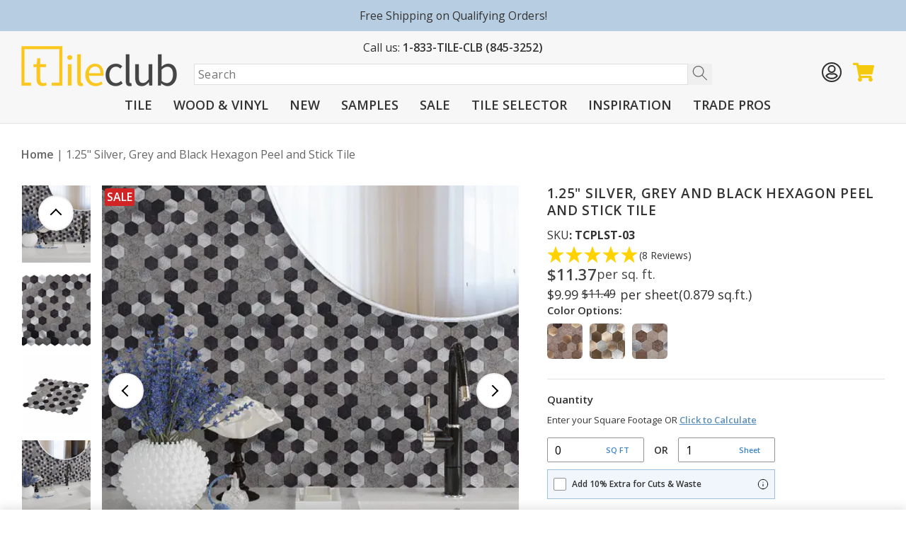

--- FILE ---
content_type: text/css
request_url: https://www.tileclub.com/cdn/shop/t/239/assets/product-modals.css?v=143837356997258263041741191145
body_size: -249
content:
.modal{position:absolute;top:0;right:0;bottom:0;left:0;z-index:1050;display:none;outline:0}.modal-dialog{position:relative;z-index:1051;width:430px;background-color:#fff;margin:2% auto 0;border-radius:4px;font-size:1.33rem}@media screen and (max-width: 500px){.modal-dialog{width:100%}}.modal-dialog .modal-content button{background-color:#f5c90d;font-size:1.66rem;font-weight:600;border-radius:2px;font-family:Open Sans,sans-serif;padding:8px 15px;border:1px solid transparent;margin-bottom:10px;cursor:pointer}.btn_update_Quantity{background-color:#f5c90d;font-size:1.66rem;font-weight:600;border-radius:2px;font-family:Open Sans,sans-serif;padding:8px 15px;border:1px solid transparent;cursor:pointer}.calc-section.active input{background:#e0ecf8}.btn.btn--add-to-cart{margin-top:10px}.modal-overlay{z-index:1049;background-color:#00000080;position:fixed;width:100%;height:100%;top:0;left:0}.modal--how-many{text-align:center}.modal--how-many hr{margin:20px 0}.modal-header{background:#4b4b4d;border-radius:4px 4px 0 0;color:#fff;position:relative;line-height:65px}.modal-content{padding:20px}.close{position:absolute;top:0;right:5px;border:none;background:transparent;color:#fff;font-size:25px;line-height:25px;cursor:pointer}.calc-row{display:flex;align-items:center;justify-content:space-evenly;margin-bottom:20px}.calc-row input{width:100px;border:1px solid #C4C4C4;margin-right:10px;padding:8px 10px;border-radius:2px}.calc-row input#calc-additional-input{width:50px;text-align:center}.calc-header{margin-bottom:20px}.calc-row-name{width:70px}.calc-row-second{justify-content:center}.calc-result-wrapper{display:none}.modal-content.active .calc-section:not(.active){opacity:.4}
/*# sourceMappingURL=/cdn/shop/t/239/assets/product-modals.css.map?v=143837356997258263041741191145 */


--- FILE ---
content_type: text/css
request_url: https://www.tileclub.com/cdn/shop/t/239/assets/component-product-description.css?v=144787686607142904121765310522
body_size: 364
content:
.tabs-nav{border-bottom:2px solid #5a8ebb;padding-left:0;display:flex;flex-wrap:wrap;list-style:none}.product-tabs ul.tabs-nav li.tab-nav .tab-nav__title{text-transform:uppercase;cursor:pointer;position:relative;width:100%}.tabs-nav li.tab-nav.active .tab-nav__title{border-bottom:0px solid #5a8ebb;color:#5a8ebb;font-weight:700}.tabs-nav li.tab-nav .tab-nav__title{display:inline-block;font-size:20px;line-height:normal;font-weight:500;padding:10px 0;margin-right:25px}.tabs-nav li.tab-nav:last-child .tab-nav__title{margin-right:0}.tabs-content .tab:not(.active){display:none}@media screen and (max-width: 749px){.tabs-nav{display:flex;flex-direction:column;border:none}.tabs-nav li.tab-nav.active,.tabs-nav li.tab-nav.active .tab-nav__title{border-bottom:2px solid #5a8ebb}.tabs-nav li.tab-nav{border-bottom:1px solid #aaa;margin-right:0;width:100%}.tabs-nav li.tab-nav .tab-nav__title:after{content:"";width:17px;height:17px;border:solid #aaa;border-width:0 2px 2px 0;display:inline-block;transform:rotate(45deg);position:absolute;right:15px;top:10px}.tabs-nav li.tab-nav.active .tab-nav__title:after{transform:rotate(-135deg);border-color:#5a8ebb;top:20px}}.product-specs{margin:30px 0;padding:0}.product-spec--item{display:flex;border-bottom:1px solid #5a8ebb30}.product-spec--title{width:50%;font-weight:600;padding:0 5px}.product-spec--value{width:50%;padding:0 5px}.product-spec--value img{padding:5px 0}@media (max-width: 767px){.product-specs{display:block;margin:15px 0}.product-spec--item:nth-child(odd){background-color:#5a8ebb30}}@media (min-width: 768px){.product-specs{column-gap:40px;list-style-type:disc;-webkit-columns:2;-moz-columns:2;columns:2;list-style-position:inside}}.product__description{color:#333;font-size:16px}.tab-content__collapsible .product__description,.tab-content__collapsible .product-reviews,.tab-content__collapsible .product-qa{margin:15px 0}.product__description h4{font-size:17px;margin:10px 0}.product__description li{font-size:16px;margin-bottom:5px}.product__description ul{margin:0}.product__description a,.product__description a span{font-weight:700!important;color:#5a8ebb!important;text-decoration:none!important}.product__description tbody p{margin:0 0 15px}@media screen and (max-width: 450px){.tabs-content table,.tab-content__collapsible table,.tab-content__collapsible table ul li{font-size:1rem}.tabs-content h2,.tab-content__collapsible h2{font-size:1.66rem}.tabs-content h4,.tab-content__collapsible h4{font-size:1.33rem}}.tab-content__collapsible{max-height:0;overflow:hidden;transition:max-height .3s ease-out}.tab-nav.active .tab-content__collapsible{max-height:unset}#ReviewsWidgetDesktop .header__inner,#QuestionWidgetPDPDesktop .header__inner,#ReviewsWidgetDesktop .header__group.header__group--right,#QuestionWidgetPDPDesktop .header__group.header__group--right{width:fit-content}#QuestionWidgetPDPDesktop:has(.R-ContentList:empty) .ElementsWidget__inner,#ReviewsWidgetDesktop:has(.R-ContentList:empty) .ElementsWidget__inner,#QuestionWidgetPDPMobile:has(.R-ContentList:empty) .ElementsWidget__inner,#ReviewsWidgetMobile:has(.R-ContentList:empty) .ElementsWidget__inner{flex-flow:column-reverse}#QuestionWidgetPDPDesktop:has(.R-ContentList:empty) .ElementsWidget__header,#ReviewsWidgetDesktop :has(.R-ContentList:empty) .ElementsWidget__header,#QuestionWidgetPDPMobile:has(.R-ContentList:empty) .ElementsWidget__header,#ReviewsWidgetMobile:has(.R-ContentList:empty) .ElementsWidget__header{display:block!important}#QuestionWidgetPDPDesktop:has(.R-ContentList:empty) .ElementsWidget__header .header__group.header__group--right,#ReviewsWidgetDesktop :has(.R-ContentList:empty) .ElementsWidget__header .header__group.header__group--right,#QuestionWidgetPDPMobile:has(.R-ContentList:empty) .ElementsWidget__header .header__group.header__group--right,#ReviewsWidgetMobile:has(.R-ContentList:empty) .ElementsWidget__header .header__group.header__group--right{flex:1 1 100%;width:100%;display:flex!important;justify-content:center}#QuestionWidgetPDPDesktop:has(.R-ContentList:empty) .header__inner,#ReviewsWidgetDesktop:has(.R-ContentList:empty) .header__inner,#QuestionWidgetPDPMobile:has(.R-ContentList:empty) .header__inner,#ReviewsWidgetMobile:has(.R-ContentList:empty) .header__inner{width:100%;margin:0 auto}#QuestionWidgetPDPDesktop:has(.R-ContentList:empty) .ElementsWidget__list>.u-marginBottom--xlg,#ReviewsWidgetDesktop:has(.R-ContentList:empty) .ElementsWidget__list>.u-marginBottom--xlg,#QuestionWidgetPDPMobile:has(.R-ContentList:empty) .ElementsWidget__list>.u-marginBottom--xlg,#ReviewsWidgetMobile:has(.R-ContentList:empty) .ElementsWidget__list>.u-marginBottom--xlg{margin-bottom:0!important}#QuestionWidgetPDPDesktop .ElementsWidget__media,#QuestionWidgetPDPDesktop .header__group.header__group--left,#QuestionWidgetPDPMobile .ElementsWidget__media,#QuestionWidgetPDPMobile .header__group.header__group--left{display:none!important}#QuestionWidgetPDPDesktop .ElementsWidget__subheader,#QuestionWidgetPDPMobile .ElementsWidget__subheader{visibility:hidden;height:1px;margin:0}
/*# sourceMappingURL=/cdn/shop/t/239/assets/component-product-description.css.map?v=144787686607142904121765310522 */


--- FILE ---
content_type: text/css
request_url: https://www.tileclub.com/cdn/shop/t/239/assets/section-footer.css?v=8899969078293325181754495884
body_size: 1804
content:
.footer{border-top:.1rem solid rgba(var(--color-foreground),.08)}.footer:not(.color-background-1){border-top:none}.footer__content-top{padding-bottom:5rem;display:block}@media screen and (max-width: 749px){.footer .grid{display:block}.footer-block.grid__item{padding:0;margin:4rem 0;width:100%;margin:0 0 15px}.footer-block.grid__item:first-child{margin-top:0}.footer__content-top{padding-bottom:3rem;padding-left:0;padding-right:0}}@media screen and (min-width: 750px){.footer__content-top .grid{row-gap:6rem;margin-bottom:0}}.footer__content-bottom{border-top:solid .1rem rgba(var(--color-foreground),.08);font-size:1.5rem;background-color:#4b4b4d;color:#fff;padding:15px}.footer__content-bottom:only-child{border-top:0}.footer__content-bottom-wrapper{display:flex;width:100%}@media screen and (max-width: 749px){.footer__content-bottom{flex-wrap:wrap;padding-top:0;padding-left:0;padding-right:0;row-gap:1.5rem}.footer__content-bottom-wrapper{flex-wrap:wrap;row-gap:1.5rem}}.footer__localization:empty+.footer__column--info{align-items:center}@media screen and (max-width: 749px){.footer__localization:empty+.footer__column{padding-top:1.5rem}}.footer__column{width:100%;align-items:flex-end}.footer__column--info{display:flex;flex-direction:column;justify-content:center;align-items:center;padding-left:2rem;padding-right:2rem}@media screen and (min-width: 750px){.footer__column--info{padding-left:0;padding-right:0;align-items:flex-end}}.footer-block:only-child:last-child{text-align:center;max-width:76rem;margin:0 auto}@media screen and (min-width: 750px){.footer-block{display:block;margin-top:0}}.footer-block:empty{display:none}.footer-block--newsletter{display:flex;flex-wrap:wrap;justify-content:center;align-items:flex-start}@media screen and (max-width: 450px){.footer-block--newsletter{display:block}}.footer-block--newsletter:only-child{margin-top:0}.footer-block--newsletter>*{flex:1 1 100%}@media screen and (max-width: 749px){.footer-block.footer-block--menu:only-child{text-align:left}}@media screen and (min-width: 750px){.footer-block--newsletter{flex-wrap:nowrap;justify-content:space-between}}.footer-block__heading{margin-bottom:15px;margin-top:0;font-size:1.83rem;font-weight:700;color:#545454;position:relative}.footer__list-social:empty,.footer-block--newsletter:empty{display:none}.footer__list-social.list-social:only-child{justify-content:center}.footer-block__newsletter{text-align:center;font-size:1.16rem;margin-top:0}@media screen and (max-width: 749px){.footer__list-social.list-social{justify-content:flex-end;width:63%;align-items:flex-start;gap:5px}}@media screen and (min-width: 750px){.footer-block__newsletter+.footer__list-social{margin-top:0}}.footer__localization{display:flex;flex-direction:row;justify-content:center;align-content:center;flex-wrap:wrap;padding:1rem 1rem 0}.localization-form{display:flex;flex-direction:column;flex:auto 1 0;padding:1rem;margin:0 auto}.localization-form:only-child{display:inline-flex;flex-wrap:wrap;flex:initial;padding:1rem 0}.localization-form:only-child .button,.localization-form:only-child .localization-form__select{margin:1rem 1rem .5rem;flex-grow:1}.footer__localization h2{margin:1rem 1rem .5rem;color:rgba(var(--color-foreground),.75)}@media screen and (min-width: 750px){.footer__localization{padding:.4rem 0;justify-content:flex-start}.localization-form{padding:1rem 2rem 1rem 0}.localization-form:first-of-type{padding-left:0}.localization-form:only-child{justify-content:start;width:auto;margin:0 1rem 0 0}.localization-form:only-child .button,.localization-form:only-child .localization-form__select{margin:1rem 0}.footer__localization h2{margin:1rem 0 0}}@media screen and (max-width: 989px){noscript .localization-form:only-child,.footer__localization noscript{width:100%}}.localization-form .button{padding:1rem}.localization-form__currency{display:inline-block}@media screen and (max-width: 749px){.localization-form .button{word-break:break-all}}.localization-form__select{border-radius:var(--inputs-radius-outset);position:relative;margin-bottom:1.5rem;padding-left:1rem;text-align:left;min-height:calc(4rem + var(--inputs-border-width) * 2);min-width:calc(7rem + var(--inputs-border-width) * 2)}.disclosure__button.localization-form__select{padding:calc(2rem + var(--inputs-border-width));background:rgb(var(--color-background))}noscript .localization-form__select{padding-left:0rem}@media screen and (min-width: 750px){noscript .localization-form__select{min-width:20rem}}.localization-form__select .icon-caret{position:absolute;content:"";height:.6rem;right:calc(var(--inputs-border-width) + 1.5rem);top:calc(50% - .2rem)}.localization-selector.link{text-decoration:none;appearance:none;-webkit-appearance:none;-moz-appearance:none;color:rgb(var(--color-foreground));width:100%;padding-right:4rem;padding-bottom:1.5rem}noscript .localization-selector.link{padding-top:1.5rem;padding-left:1.5rem}.disclosure .localization-form__select{padding-top:1.5rem}.localization-selector option{color:#000}.localization-selector+.disclosure__list-wrapper{margin-left:1rem;opacity:1;animation:animateLocalization var(--duration-default) ease}.footer__payment{padding:6px 0}.footer__copyright{text-align:left;font-size:1.5rem}@media screen and (max-width: 749px){.footer__copyright{text-align:center}}@keyframes appear-down{0%{opacity:0;margin-top:-1rem}to{opacity:1;margin-top:0}}.footer-block__details-content{margin-bottom:4rem}@media screen and (min-width: 750px){.footer-block__details-content{margin-bottom:0}.footer-block__details-content>p,.footer-block__details-content>li{padding:0}.footer-block:only-child li{display:inline}.footer-block__details-content>li:not(:last-child){margin-right:1.5rem}}.footer-block__details-content .list-menu__item--link,.copyright__content a{color:rgba(var(--color-foreground),.75)}.footer-block__details-content .list-menu__item--active{transition:text-decoration-thickness var(--duration-short) ease;color:rgb(var(--color-foreground))}@media screen and (min-width: 750px){.footer-block__details-content .list-menu__item--active:hover{text-decoration-thickness:.2rem}}@media screen and (max-width: 989px){.footer-block__details-content .list-menu__item--link{padding-top:1rem;padding-bottom:1rem}}.footer-block__details-content .list-menu__item--link{line-height:1.5;color:#545454;font-weight:400}@media screen and (min-width: 750px){.footer-block__details-content .list-menu__item--link{display:inline-block;font-size:1.5rem}.footer-block__details-content>:first-child .list-menu__item--link{padding-top:0}}@media screen and (max-width: 749px){.footer-block-image{text-align:center}}.footer-block-image>img{height:auto}.footer-block__details-content .placeholder-svg{max-width:20rem}.copyright__content a{color:currentColor;text-decoration:none}@keyframes animateLocalization{0%{opacity:0;transform:translateY(0)}to{opacity:1;transform:translateY(-1rem)}}.footer .disclosure__link{padding:.95rem 3.5rem .95rem 2rem;color:rgba(var(--color-foreground),.75)}.footer .disclosure__link:hover{color:rgb(var(--color-foreground))}.footer .disclosure__link--active{text-decoration:underline}@supports not (inset: 10px){@media screen and (max-width: 749px){.footer .grid{margin-left:0}}@media screen and (min-width: 750px){.footer__content-top .grid{margin-left:-3rem}.footer__content-top .grid__item{padding-left:3rem}}}.list-social__item a{color:#c4c4c4}.footer ._submit{font-size:1.16rem;background:#f5c90d;border:0;-moz-border-radius:4px;-webkit-border-radius:4px;border-radius:4px;color:#fff;padding:12px}.footer ._field-wrapper input{padding:6px;height:auto;border:#979797 1px solid;border-radius:4px;color:#000!important;font-size:1.16rem;background-color:#3333331a;width:100%;margin-bottom:20px}._form-content{text-align:left;color:#545454}.bottom-footer-wrap{justify-content:space-between;width:100%}.bottom-footer-soc-wrap{display:flex;justify-content:flex-end;padding-bottom:15px;margin-bottom:15px;border-bottom:2px solid #f2f2f2;border-radius:2px}.footer__list-social-text{padding-right:10px}.footer .list-social__item{margin:auto}.footer-newsletter-text{margin:10px 0}.footer-disc-text{color:#000}@media screen and (max-width: 749px){.footer__content-top{text-align:left;background:#f7f7f7}.footer-block ul{display:inline-block;margin:0}.footer-block a{display:inline-block}.footer-block__details-content .list-menu__item--link{color:#000;padding:0;margin:0}._form-content{text-align:center}.copyright__content{margin:15px 0}.list-payment{padding-top:0!important}}@media screen and (max-width: 450px){.copyright__content,.footer__list-social-text{font-size:1.16rem}.list-payment__item{padding:0 0 0 10px!important}}@media screen and (max-width: 749px){.footer__content-bottom{background-color:#f7f7f7;color:#000;border-top:none}.footer .bottom-footer-wrap.grid{display:flex;flex-flow:column-reverse}.footer-block--menu .footer-block__heading{width:100%;margin-bottom:0;font-size:16px;font-weight:400;color:#000;transition:all .2s ease-out}.footer-block__heading:after{content:"\2304";font-size:25px;line-height:25px;display:inline-block;position:absolute;right:0;top:-13px}.footer-block__heading.active:after{transform:rotate(-180deg);top:3px}.footer-block__heading+ul{max-height:0;overflow:hidden;transition:all .2s ease-out;line-height:28px}.footer-block__heading.active+ul{margin-top:15px}.footer-block__heading.active{font-weight:700}.footer-block.grid__item.footer-block--menu:first-of-type{border-top:1px solid rgba(var(--color-foreground),.15)}.footer__blocks-wrapper{background:#f7f7f7}.footer-block.grid__item.footer-block--menu{line-height:1;margin-bottom:0;border-bottom:1px solid rgba(var(--color-foreground),.15);padding:18px 16px;display:flex;flex-wrap:wrap;align-items:center;background:#f7f7f7}.footer-block--ratings{padding:0 15px;margin-top:20px}.footer-block__ratings-wrapper{display:flex;flex-wrap:wrap;align-items:center;justify-content:space-between;gap:6px}.footer-block__ratings-content{max-width:calc(50% - 3px)}.footer-block__ratings-text{color:#000;font-size:13px}.footer-block__ratings-content--trustpilot .footer-block__ratings-text{margin-bottom:15px}.footer-block__ratings-text p{margin-top:0}.footer-block__ratings-content--trustpilot .footer-block__ratings-text p{letter-spacing:0;margin-bottom:0;font-size:22px}.footer-block__trustpilot--total-reviews{margin-bottom:5px}.footer-block__trustpilot--total-reviews p{color:#000;margin:0}.footer-block__ratings-img{max-width:150px}.footer-block__ratings-img img{display:block;width:100%;height:auto}.footer-block__ratings-stars{position:relative;display:inline-block;width:fit-content}.rating-stars__regular,.rating-stars__filled{display:flex}.rating-stars__filled{position:absolute;top:0;left:0;overflow:hidden;pointer-events:none;height:100%;z-index:1;width:0}.rating-stars__regular svg,.rating-stars__filled svg{width:24px;height:24px;flex:0 0 auto}.footer-block__ratings-content--trustpilot .rating-stars__regular,.footer-block__ratings-content--trustpilot .rating-stars__filled{gap:2px}.footer-block__newsletter form{padding-top:0!important}.footer-block__newsletter form>.needsclick{flex-flow:row!important;flex-wrap:wrap!important;align-items:center;min-height:auto!important;justify-content:flex-start!important;column-gap:13px}.footer-block__newsletter .klaviyo-form>.needsclick>div[data-testid=form-row]:nth-child(1) span{font-size:13px!important;color:#000!important}.footer-block__newsletter .klaviyo-form>.needsclick>div[data-testid=form-row]:nth-child(2){margin-bottom:14px!important}.footer-block__newsletter .klaviyo-form>.needsclick>div[data-testid=form-row]:nth-child(1)>div,.footer-block__newsletter .klaviyo-form>.needsclick>div[data-testid=form-row]:nth-child(2)>div{padding-left:0!important}.footer-block__newsletter .klaviyo-form>.needsclick>div[data-testid=form-row]:nth-child(3),.footer-block__newsletter .klaviyo-form>.needsclick>div[data-testid=form-row]:nth-child(4){width:calc(50% - 6.5px)}.footer-block__newsletter .klaviyo-form>.needsclick>div[data-testid=form-row]:nth-child(3)>div{padding:0 1.5px 0 0!important}.footer-block__newsletter .klaviyo-form>.needsclick>div[data-testid=form-row]:nth-child(4)>div{margin:0!important;width:100%!important;padding:0 0 0 1.5px!important}.footer-block__newsletter .klaviyo-form>.needsclick>div[data-testid=form-row]:nth-child(3)>div input{height:35px!important;padding-left:5px!important;border-radius:0!important;border-color:#000!important}.footer-block__newsletter .klaviyo-form>.needsclick>div[data-testid=form-row]:nth-child(4)>div button{width:100%!important;height:33px!important;background-color:#b7cde1!important;color:#000!important;border:1px solid #000!important;font-weight:700!important}.bottom-footer-soc-wrap{justify-content:space-between;border-bottom:none;align-items:center}.footer__list-social-text{font-size:14px;font-weight:700;width:37%}.footer .list-social__item{margin:0}.footer__list-social .list-social__link{display:flex;align-items:center;justify-content:center;color:#000;padding:0}.footer__list-social .list-social__item .icon{width:32px;height:32px}.footer__content-bottom .copyright__content{text-align:center;font-weight:600;margin-top:0}}
/*# sourceMappingURL=/cdn/shop/t/239/assets/section-footer.css.map?v=8899969078293325181754495884 */


--- FILE ---
content_type: text/css
request_url: https://cdn.boostcommerce.io/widget-integration/theme/customization/tileboom.myshopify.com/9cFlP0GaoO/customization-1758054281635.css
body_size: 3342
content:
/*********************** Custom css for Boost AI Search & Discovery  ************************/
#boost-sd__modal-cart {
  display: none !important;
}

.boost-sd__search-form-title {
  font-size: 20px;
  text-transform: none;
}

.boost-sd__product-item .wk-floating {
  transform: none !important;
  left: unset !important;
  top: 5px !important;
  right: 5px !important;
}

/* wishlist-button-collection .wk-button {
  width: 25px !important;
  min-width: 25px !important;
  height: 25px !important;
  min-height: 25px !important;
  top: 5px !important;
  right: 5px !important;
  left: unset !important;
} */

.boost-sd__product-item .wk-button {
  z-index: 2;
  /* width: 50px !important;
  min-width: 25px !important;
  height: 25px !important;
  min-height: 25px !important; */
  top: 5px !important;
  right: 5px !important;
  left: unset !important;
}

/* .wk-button .wk-icon {
  --size: 24px;
} */

.btn--add-sample-to-cart {
  background: #E8EEF5;
  color: #333333;
  border: 1px solid #333333;
  height: 40px;
  margin-left: auto;
  cursor: pointer;
  font-size: 15px;
  padding: 0 6px;
  font-family: "Open Sans";
  font-weight: 400;
}

.boost-sd__product-item .boost-sd__button {
  min-height: 40px;
  height: 40px;
  font-style: normal;
  font-size: 15px;
  font-family: "Open Sans";
  text-transform: none;
  color: #333333;
  border-color: #333333;
  background: #E8EEF5;
}

.boost-sd__product-item .boost-sd__button,
.boost-sd__product-item .btn--add-sample-to-cart {
  width: auto;
  margin-left: auto;
  margin-right: unset;
  opacity: 1;
}

.boost-sd__product-item .btn--add-sample-to-cart + .boost-sd__button {
  display: none;
}

@keyframes fadeInAtc {
  from {
    opacity: 0;
  }

  to {
    opacity: 1;
  }
}

.boost-sd__product-item .boost-sd__button .boost-sd__button-text {
  font-weight: 400;
}
/* 
.boost-sd__show-atc .boost-sd__product-item .boost-sd__button,
.boost-sd__show-atc .boost-sd__product-item .btn--add-sample-to-cart {
  animation: fadeInAtc 0.2s ease-in 1.5s forwards;
} */

.boost-sd-layout {
  max-width: 1560px;
}

.boost-sd-layout .boost-sd-right {
  overflow: hidden;
  padding-left: 16px;
}

@media screen and (max-width: 989px) {
  .boost-sd-layout {
    padding: 0;
  }
  .boost-sd-layout .boost-sd-right {
    padding-left: 0;
  }

  .boost-sd__product-item .boost-sd__button, .boost-sd__product-item .btn--add-sample-to-cart {
    width: 100%;
  }
}

/* Collection Header */
.boost-sd__collection-header .boost-sd__header-main-2-content {
  padding: 0;
  margin-top: 36px;
  background: transparent;
  text-align: left;
  max-height: 100px;
  overflow: hidden;
  transition: max-height .2s ease-out;
}

.boost-sd__header-main-2-content-inner {
  max-width: 100%;
}

.boost-sd__header-main-2-content-inner h2 {
  font-weight: 400;
}

.boost-sd-layout--has-filter-vertical.boost-sd-layout--has-vertical-style-default {
  margin-top: 15px;
}

@media screen and (max-width: 767px) {
  .boost-sd__collection-header .boost-sd__header-main-2-content {
    margin-top: 0;
  }
}

.boost-sd__in-collection-search,
.boost-sd__search-result-toolbar-container {
  display: none;
}

@media only screen and (min-width: 990px) and (max-width: 1200px) {
  .boost-sd__product-item {
    width: calc(100% / 3 - var(--boostsd-product-list-gap-desktop)) !important;
  }  
}

@media only screen and (min-width:768px) and (max-width: 989px){
  .boost-sd__product-item {
    width: calc(50% - var(--boostsd-product-list-gap-desktop)) !important;
  }  
}

@media screen and (max-width: 767px) {
  .boost-sd__toolbar-content {
    border: none;
  }

  .boost-sd__toolbar-item.boost-sd__toolbar-item--product-count {
    padding-left: 0;
  }

  .boost-sd__product-count {
    color: rgba(51, 51, 51, 0.75);
    font-size: 14px;
  }

  .boost-sd__toolbar {
    flex-wrap: wrap-reverse;
  }

  .boost-sd__toolbar .boost-sd__toolbar-item {
    padding-bottom: 5px;
  }

  .boost-sd__toolbar-top-mobile,
  .boost-sd__toolbar-top-mobile .boost-sd__filter-tree-toggle-button {
    flex-flow: row-reverse;
  }

  .boost-sd__toolbar-top-mobile .boost-sd__filter-tree-toggle-button {
    background: rgba(245,201,13,1);
    font-size: 15px;
    gap: 5px;
    justify-content: flex-end;
  }

  .boost-sd__toolbar-top-mobile,
  .boost-sd__toolbar-top-mobile .boost-sd__sorting {
    border: none;
  }

}

/* Search input */

.boost-sd__suggestion-queries-item-title,
.boost-sd__suggestion-queries-link,
.boost-sd__suggestion-queries-link:visited {
  color: #5a8ebb;
  font-size: 14px;
  font-weight: 400;
  letter-spacing: normal;
  line-height: 1.4285714286;
  margin: 0;
}

.boost-sd__suggestion-queries-item-sku {
  color: #a6a6a6;
  font-size: 12px;
  font-weight: 400;
  letter-spacing: normal;
  line-height: 1.6666666667;
}

.boost-sd__search-form-wrapper {
  background: transparent;
}

.boost-sd__search-form-wrapper .boost-sd__search-form-input[type=search] {
  border: 1px solid #dedede;
  border-right-color: transparent;
  border-radius: 0;
  padding: 5px;
}

.boost-sd__search-form-wrapper .boost-sd__search-form-input[type=search]:focus {
  background: #eaeaea;
}

.boost-sd__search-form-wrapper .boost-sd__button.boost-sd__button--as-search {
  background: #fff;
  border-radius: 0;
  min-width: 72px;
  padding-right: 4px;
  justify-content: flex-start;
  border-left: 1px solid #dedede;
}

.boost-sd__search-form-wrapper .boost-sd__button--as-search svg path {
  fill: #666666;
}

/* Filter */

.boost-sd__filter-tree-vertical {
  margin-right: 0;
}

.boost-sd__filter-option-title {
  text-transform: uppercase;
}

.boost-sd__filter-option-label--collapsed .boost-sd__filter-option-title:before {
  border-top-color: currentColor;
  border-left-color: transparent;
}

.boost-sd__filter-option-label:not(.boost-sd__filter-option-label--collapsed) .boost-sd__filter-option-title:before {
  border-bottom-color: currentColor;
  border-top: transparent;
  margin-bottom: 2px;
}

.boost-sd__filter-option-item-label,
.boost-sd__refine-by-vertical-refine-by-value {
  text-transform: capitalize;
}

.boost-sd__product-list-grid--4-col.boost-sd__product-list--margin .boost-sd__product-item,
.boost-sd__product-list-grid--2-col.boost-sd__product-list--margin .boost-sd__product-item {
  gap: 0;
}

/* ATC Button */

/* .boost-sd__product-item .boost-sd__button,
.boost-sd__product-item .btn--add-sample-to-cart {
  margin-top: auto;
  margin-bottom: 10px;
} */

.boost-sd__btn-add-to-cart:before {
  content: url("data:image/svg+xml,%3Csvg width='20' height='27' viewBox='0 0 20 27' fill='none' xmlns='http://www.w3.org/2000/svg'%3E%3Cpath d='M19.5935 27H0.406468C0.295204 27 0.188812 26.9542 0.11247 26.8732C0.0361277 26.7922 -0.00447982 26.6834 0.000393084 26.5713L0.914062 7.24175C0.92462 7.02329 1.10248 6.85229 1.32014 6.85229H18.6799C18.8967 6.85229 19.0754 7.02329 19.0859 7.24175L19.9996 26.5713C20.0045 26.6834 19.9647 26.7922 19.8875 26.8732C19.8104 26.9542 19.704 27 19.5935 27ZM0.832035 26.1818H19.1671L18.2925 7.67048H1.70672L0.832035 26.1818Z' fill='black'%3E%3C/path%3E%3Cpath d='M14.3893 9.30682C14.1651 9.30682 13.9832 9.12355 13.9832 8.89773V4.83136C13.9832 2.619 12.1965 0.818182 9.99961 0.818182C7.80274 0.818182 6.01601 2.619 6.01601 4.83136V8.89773C6.01601 9.12355 5.83409 9.30682 5.60993 9.30682C5.38578 9.30682 5.20386 9.12355 5.20386 8.89773V4.83136C5.20386 2.16736 7.35524 0 9.99961 0C12.644 0 14.7954 2.16736 14.7954 4.83136V8.89773C14.7954 9.12355 14.6142 9.30682 14.3893 9.30682Z' fill='black'%3E%3C/path%3E%3C/svg%3E");
  transform: scale(0.8);
}

/* Product image slider*/

.boost-sd__product-image-wrapper {
  overflow: hidden;
}

.boost-sd__product-image {
  display: flex;
  overflow-x: auto;
  pointer-events: none;
  transition: all .3s ease-in-out;
  white-space: nowrap;
  scroll-snap-type: x proximity;
}

.boost-sd__product-image::-webkit-scrollbar {
  display: none;
}

.boost-sd__product-image-img {
  object-fit: cover !important;
  min-width: 100%;
}

.boost-sd__product-image-arrow {
  display: flex;
  align-items: center;
  justify-content: center;
  position: absolute;
  background-color: #f9f4efb3;
  top: 50%;
  transform: translateY(-50%);
  opacity: 0;
  transition: .3s cubic-bezier(.215,.61,.355,1);
}

.boost-sd__product-image-arrow--prev {
  left: 0;
  transform: translateX(-3rem);
}

.boost-sd__product-image-arrow--next {
  right: 0;
  transform: translateX(3rem);
}

/* .boost-sd__product-image-arrow svg path {
  transition: .3s cubic-bezier(.215,.61,.355,1);
} */

@media screen and (max-width: 989px) {
  .boost-sd__product-image-arrow {
    transform: translateX(0);
    opacity: 1;
  }
}
/* Hovers */

.boost-sd__product-item:hover .boost-sd__product-image-arrow--next,
.boost-sd__product-item:hover .boost-sd__product-image-arrow--prev {
  transform: translateX(0);
  opacity: 1;
}

.boost-sd__product-image-arrow:hover {
  background: #151515;
}
.boost-sd__product-image-arrow:hover svg path {
  stroke: #f8f8f8;
}
/* End Hovers */

/*Product card customization*/
/* .boost-sd__product-item {
  transition: all .3s ease-in-out; 
} */

/* .boost-sd__product-item:hover {
  box-shadow: 0 10px 40px #333b4533;
} */

.boost-sd__product-info {
  gap: 0;
  padding: 0 5px;
  height: 100%;
}

/* Wishlist*/
.boost-sd__product-item .wk-button.wk-button--floating {
  width: 40px;
  height: 40px;
  left: auto;
}

/*product title */
.boost-sd__product-item .boost-sd__product-title {
  min-height: 42px;
  font-weight: 500 !important;
  margin-bottom: 5px;
  color: rgb(51, 51, 51);
  font-size: 15px;
}

.boost-sd__product-item > .boost-sd__product-link {
  height: 100%;
  margin-top: 13px;
}

.boost-sd__product-item-grid-view-layout-image {
  position: relative;
}

.boost-sd__product-item-grid-view-layout-image + .boost-sd__product-link {
  margin-top: 52px;
}
/* Price */
.boost-sd__product-price {
  margin-top: auto;
  margin-bottom: 10px;
}

.boost-sd__product-price .boost-sd__format-currency {
  color: rgb(49, 88, 119);
  font-family: "Open Sans";
  font-style: normal;
  font-weight: 600;
  font-size: 15px;
  gap: 5px;
  flex-wrap: wrap;
}

.boost-sd__product-price--sale {
  font-size: 15px;
}

.boost-sd__product-price .boost-sd__format-currency.boost-sd__product-price--compare {
  color: rgb(173, 0, 0);
}

.boost-sd__product-item .boost-sd__product-price-wrapper .qty-name {
  text-transform: lowercase;
  font-size: 14px;
  color: #333333;
  font-weight: 600;
}

/* Color options */
.boost-sd__product-item .product-option__products {
  display: flex;
  overflow: auto;
  gap: 4px;
  padding: 0 5px;
  min-height: 24px;
  margin-top: 14px;
}

.boost-sd__product-item .product-option__products > *:nth-child(n+10) {
  display: none;
}

@media screen and (max-width: 989px) {
  .boost-sd__product-item .product-option__products > *:nth-child(n+8) {
    display: none;
  }
}

@media screen and (max-width: 1440px) {
  .boost-sd__product-item .product-option__products > *:nth-child(n+7) {
    display: none;
  }
}

.boost-sd__product-item .product-option__products::-webkit-scrollbar {
  display: none;
}

.boost-sd__product-item .product-option__products .product-options__images-wrapper {
  border-radius: 6px;
  width: 23px;
  height: 23px;
  overflow: hidden;
  background-size: 300% !important;
  background-position: center !important;
}

@media screen and (max-width: 767px) {
  .boost-sd__product-item .boost-sd__product-title { 
    height: auto;
    max-height: 43px;
    overflow: hidden;
    text-overflow: ellipsis;
    display: -webkit-box;
    -webkit-line-clamp: 2;
    line-clamp: 2;
    -webkit-box-orient: vertical;
    /* box-orient: vertical; */
  }

  .boost-sd__product-item .product-option__products {
    margin-top: 10px;
  }

  .boost-sd__product-item > .boost-sd__product-link {
    margin-top: 5px;
  }

  .boost-sd__product-item-grid-view-layout-image + .boost-sd__product-link {
    margin-top: 40px;
  }
}

@media screen and (max-width: 989px) {
  .boost-sd__product-item .product-option__products {
    height: 20px;
  }
  .boost-sd__product-item .product-option__products .product-options__images-wrapper {
    width: 20px;
    height: 20px;
  }
}

.boost-sd__product-item .product-option__products .product-option__product-title {
  display: none;
}

@media screen and (min-width:768px) and (max-width: 1200px) {
  .boost-sd__product-item .boost-sd__product-link {
    height: 100%;
  }

  .boost-sd__product-item .product-option__products {
    height: 55px;
  }

  .boost-sd__product-item .boost-sd__product-price {
    margin-top: auto;
  }

  .boost-sd__product-info {
    height: 100%;
  }
}

/* Product Label */
.boost-sd__product-label--sale {
  color: rgb(255, 255, 255);
  background-color: rgb(255, 51, 0);
  font-size: 10px;
}

/* Product Rating */
.boost-sd__product-rating {
  width: 100%;
  min-height: 24.5px;
}

/*Collection Description*/
.boost__collection-custom-description {
  max-height: 100px;
  overflow: hidden;
  transition: max-height 0.2s ease-out;
}

.boost__collection-read-more {
  font-family: "Open Sans", sans-serif;
  color: #333333;
  cursor: pointer;
  padding: 5px;
  border: none;
  background: transparent;
  margin: 20px 0;
  font-weight: 600;
  font-size: 1.33rem;
  letter-spacing: .1rem;
  line-height: calc(1 + 0.2 / var(--font-body-scale));
}

/*Pagination*/
.boost-sd__pagination-button.boost-sd__pagination-button--circle {
  border: 1px solid #3d4246 !important;
  font-size: 20px;
}

.boost-sd__pagination-number {
  border: 1px solid #333333;
}

.boost-sd__pagination-number:hover {
  background: #D2DFEA;
  border-bottom: 1px solid #333333;
}

.boost-sd__pagination-number.boost-sd__pagination-number--active {
  background: #E8EEF5;
}

.boost-sd__pagination-button-icon svg {
  display: none;
}

.boost-sd__pagination-button.boost-sd__pagination-button--circle.boost-sd__pagination-button--next:after {
  content: url("data:image/svg+xml,%3Csvg width='17' height='8' viewBox='0 0 17 8' fill='none' xmlns='http://www.w3.org/2000/svg'%3E%3Cpath d='M16.3536 4.35355C16.5488 4.15829 16.5488 3.84171 16.3536 3.64645L13.1716 0.464466C12.9763 0.269204 12.6597 0.269204 12.4645 0.464466C12.2692 0.659728 12.2692 0.976311 12.4645 1.17157L15.2929 4L12.4645 6.82843C12.2692 7.02369 12.2692 7.34027 12.4645 7.53553C12.6597 7.7308 12.9763 7.7308 13.1716 7.53553L16.3536 4.35355ZM0 4.5H16V3.5H0V4.5Z' fill='%233D4246'%3E%3C/path%3E%3C/svg%3E");
  transform: translate(0 ,-4px);
}

.boost-sd__pagination-button.boost-sd__pagination-button--circle.boost-sd__pagination-button--prev:after {
  content: url("data:image/svg+xml,%3Csvg width='17' height='8' viewBox='0 0 17 8' fill='none' xmlns='http://www.w3.org/2000/svg'%3E%3Cpath d='M0.646446 4.35355C0.451185 4.15829 0.451185 3.84171 0.646446 3.64645L3.82843 0.464466C4.02369 0.269204 4.34027 0.269204 4.53553 0.464466C4.7308 0.659728 4.7308 0.976311 4.53553 1.17157L1.70711 4L4.53553 6.82843C4.7308 7.02369 4.7308 7.34027 4.53553 7.53553C4.34027 7.7308 4.02369 7.7308 3.82843 7.53553L0.646446 4.35355ZM17 4.5H1V3.5H17V4.5Z' fill='%233D4246'%3E%3C/path%3E%3C/svg%3E");
  transform: translate(0 ,-4px);
}

.boost-sd__pagination-button.boost-sd__pagination-button--circle.boost-sd__pagination-button--prev:hover,
.boost-sd__pagination-button.boost-sd__pagination-button--circle.boost-sd__pagination-button--next:hover {
  background: #D2DFEA;
}

@media screen and (max-width: 767px) {
  .boost-sd__pagination-button.boost-sd__pagination-button--circle.boost-sd__pagination-button--prev::after,
  .boost-sd__pagination-button.boost-sd__pagination-button--circle.boost-sd__pagination-button--next::after {
    transform: translate(0, -3px);
  }
  .boost-sd__pagination-number {
    width: 30px;
    height: 30px;
  }
}

.boost-sd__product-item .btn--add-sample-to-cart:not(:first-of-type),
.boost-sd__product-item .product-option__products + .product-option__products  {
  display: none;
}

@media screen and (max-width: 767px) {
  .boost-sd__product-item .boost-sd__button {
    width: 100% !important;
  }
}

/* EXP PRICE PLP*/
.pf-exp--price {
  display: none;
  color: rgb(49, 88, 119);
  font-family: "Open Sans";
  font-style: normal;
  font-weight: 600;
  font-size: 15px;
}


--- FILE ---
content_type: text/javascript
request_url: https://www.tileclub.com/cdn/shop/t/239/assets/cart-drawer.js?v=136256355813313150521756986379
body_size: 513
content:
class CartDrawer extends HTMLElement{constructor(){super(),this.cartDrawer=document.querySelector("cart-drawer"),this.cartCloseButton=document.getElementById("cart-drawer__close-button"),this.cartCloseOverlay=document.getElementById("cart-drawer__overlay"),this.cartOpenButton=document.getElementById("cart-icon-bubble"),this.body=document.querySelector("body"),this.quickAddAtcInitialized=!1,this.cartCloseOverlay.addEventListener("click",this.close.bind(this)),this.cartCloseButton.addEventListener("click",this.close.bind(this)),this.cartOpenButton.addEventListener("click",e=>{e.preventDefault(),this.open()}),this.buildQuickAddAtc()}buildCollapsible(){const cartNoteLabel=this.cartDrawer.querySelector(".cart-note__label"),cartNoteText=this.cartDrawer.querySelector(".cart-note__text"),cartNoteTextarea=this.cartDrawer.querySelector("#Cart-note");function toggleHeight(element,expand){if(expand){const scrollHeight=element.scrollHeight;element.style.maxHeight=scrollHeight+"px",element.style.opacity="1"}else element.style.maxHeight=null,element.style.opacity="0"}cartNoteLabel.addEventListener("click",function(){const isActive=cartNoteLabel.classList.contains("active");cartNoteLabel.classList.toggle("active"),toggleHeight(cartNoteText,!isActive),toggleHeight(cartNoteTextarea,!isActive)}),[cartNoteText,cartNoteTextarea].forEach(element=>{element.addEventListener("transitionend",function(){cartNoteLabel.classList.contains("active")&&(element.style.maxHeight=element.sccrollHeight+"px")})})}buildQuickAddAtc(){if(this.quickAddAtcInitialized)return;const productRecs=this.cartDrawer.querySelector(".cart-drawer__product-recomendations");productRecs&&(productRecs.querySelectorAll(".quantity").forEach(quantityInput=>{const quantityInputButtonPlus=quantityInput.querySelector('button[name="plus"]'),quantityInputButtonMinus=quantityInput.querySelector('button[name="minus"]'),quantityInputField=quantityInput.querySelector("input");quantityInputButtonPlus.addEventListener("click",function(){quantityInputField.stepUp()}),quantityInputButtonMinus.addEventListener("click",function(){quantityInputField.value-1!==0&&quantityInputField.stepDown()})}),productRecs.querySelectorAll(".item__add-to-cart").forEach(atc=>{atc.addEventListener("click",function(e){e.preventDefault();const productRecID=atc.getAttribute("data-product-id"),productRecQuantity=atc.parentNode.querySelector(".quantity input").value;let sections=document.querySelector("cart-drawer").getSectionsToRender().map(section=>section.id);const cartDrawer=document.querySelector("cart-drawer");fetch("/cart/add.js",{method:"POST",headers:{"Content-Type":"application/json"},body:JSON.stringify({id:productRecID,quantity:productRecQuantity,sections})}).then(response=>response.json()).then(data=>{setTimeout(()=>{cartDrawer.renderContents(data),document.querySelector("cart-drawer #shopify-section-main-cart-items").scrollTo({top:0,behavior:"smooth"})},300)})})}),this.quickAddAtcInitialized=!0)}open(){this.cartDrawer.classList.add("animate","active"),this.body.classList.add("overflow-hidden"),document.body.addEventListener("click",this.onBodyClick),this.buildQuickAddAtc(),this.buildCollapsible()}close(){this.cartDrawer.classList.remove("active"),this.body.classList.remove("overflow-hidden"),this.body.classList.remove("modal-open-cart"),document.body.removeEventListener("click",this.onBodyClick),removeTrapFocus(this.activeElement)}getSectionsToRender(){return[{id:"cart-icon-bubble"},{id:"main-cart-items",section:document.getElementById("main-cart-items").dataset.id,selector:".js-contents"},{id:"main-cart-footer",section:document.getElementById("main-cart-footer").dataset.id,selector:".js-contents"}]}renderContents(parsedState){this.quickAddAtcInitialized=!1,this.cartItemKey=parsedState.key,this.getSectionsToRender().forEach((section,index)=>{document.getElementById(section.id).innerHTML=this.getSectionInnerHTML(parsedState.sections[section.id]||parsedState.sections[index][section.id],section.selector)}),this.header&&this.header.reveal(),this.open(),this.buildCollapsible()}getSectionInnerHTML(html,selector=".shopify-section"){return new DOMParser().parseFromString(html,"text/html").querySelector(selector).innerHTML}setActiveElement(element){this.activeElement=element}}customElements.define("cart-drawer",CartDrawer);
//# sourceMappingURL=/cdn/shop/t/239/assets/cart-drawer.js.map?v=136256355813313150521756986379


--- FILE ---
content_type: text/javascript
request_url: https://www.tileclub.com/cdn/shop/t/239/assets/product-form.js?v=51034394539541186811756325345
body_size: 750
content:
customElements.get("product-form")||customElements.define("product-form",class extends HTMLElement{constructor(){super(),this.form=this.querySelector("form"),this.form&&this.form.querySelector("[name=id]")&&(this.form.querySelector("[name=id]").disabled=!1,this.form.addEventListener("submit",this.onSubmitHandler.bind(this)),this.cartDrawer=document.querySelector("cart-drawer"),this.submitButton=this.querySelector('[type="submit"]'),this.quantityInput=this.querySelector(".item__quantity"),this.quantityInput&&(this.initQuantityInputs(),this.inputQtyHidden=this.querySelector('input[name="quantity"]')))}initQuantityInputs(){const quantityInputButtonPlus=this.quantityInput.querySelector('button[name="plus"]'),quantityInputButtonMinus=this.quantityInput.querySelector('button[name="minus"]'),quantityInputField=this.quantityInput.querySelector("input"),inputQtyHidden=this.querySelector('input[name="quantity"]');this.closest(".card__content").addEventListener("click",function(event){event.target.closest(".item__quantity")&&event.preventDefault()}),quantityInputButtonPlus.addEventListener("click",function(event){event.preventDefault(),quantityInputField.stepUp(),console.log("plus"),console.log(this),inputQtyHidden.value=quantityInputField.value}),quantityInputButtonMinus.addEventListener("click",function(event){event.preventDefault(),quantityInputField.value-1!==0&&(quantityInputField.stepDown(),this.inputQtyHidden.value=quantityInputField.value)})}onSubmitHandler(evt){if(evt.preventDefault(),this.submitButton.getAttribute("aria-disabled")==="true")return;this.handleErrorMessage(),this.cartDrawer.setActiveElement(document.activeElement),this.submitButton.setAttribute("aria-disabled",!0),this.submitButton.classList.add("loading");const config=fetchConfig("javascript");config.headers["X-Requested-With"]="XMLHttpRequest",delete config.headers["Content-Type"];const formData=new FormData(this.form);if(this.selectedOptions=document.querySelectorAll(".product-option__wrapper .product-option__product-wrapper.active"),this.selectedOptions.length>1&&!evt.submitter.classList.contains("btn--add-sample-to-cart")){let buildFormData2=function(formData2,key,data){if(typeof data=="object"&&data!==null)for(const i in data)buildFormData2(formData2,`${key}[${i}]`,data[i]);else data!=null&&formData2.append(key,data)};var buildFormData=buildFormData2;let quantity=parseInt(formData.get("quantity"),10)||0;const adjustedQuantity=Math.ceil(quantity/2),items=Array.from(this.selectedOptions).map(optionEl=>({id:optionEl.getAttribute("data-variant-id"),quantity:adjustedQuantity}));formData.append("sections",this.cartDrawer.getSectionsToRender().map(section=>section.id)),formData.append("sections_url",window.location.pathname),formData.delete("quantity"),formData.delete("id"),buildFormData2(formData,"items",items),config.body=formData}else formData.append("sections",this.cartDrawer.getSectionsToRender().map(section=>section.id)),formData.append("sections_url",window.location.pathname),config.body=formData;fetch(`${routes.cart_add_url}`,config).then(response=>response.json()).then(response=>{if(response.status){this.handleErrorMessage(response.description);const soldOutMessage=this.submitButton.querySelector(".sold-out-message");if(!soldOutMessage)return;this.submitButton.setAttribute("aria-disabled",!0),this.submitButton.querySelector("span").classList.add("hidden"),soldOutMessage.classList.remove("hidden"),this.error=!0;return}this.error=!1;const quickAddModal=this.closest("quick-add-modal");if(quickAddModal)document.body.addEventListener("modalClosed",()=>{setTimeout(()=>{this.cartDrawer.renderContents(response)})},{once:!0}),quickAddModal.hide(!0);else{this.cartDrawer.open(),this.cartDrawer.renderContents(response),document.querySelector("cart-items").classList.toggle("is-empty",response.quantity===0);const cartFooter=document.getElementById("main-cart-footer-wrapper");cartFooter&&cartFooter.classList.toggle("is-empty",response.quantity===0)}}).catch(e=>{console.error(e)}).finally(()=>{this.submitButton.classList.remove("loading"),this.error||this.submitButton.removeAttribute("aria-disabled")})}handleErrorMessage(errorMessage=!1){this.errorMessageWrapper=this.errorMessageWrapper||this.querySelector(".product-form__error-message-wrapper"),this.errorMessageWrapper&&(this.errorMessage=this.errorMessage||this.errorMessageWrapper.querySelector(".product-form__error-message"),this.errorMessageWrapper.toggleAttribute("hidden",!errorMessage),errorMessage&&(this.errorMessage.textContent=errorMessage))}}),document.addEventListener("DOMContentLoaded",function(){let product_form_wrapper_sticky=document.querySelector(".product-form-wrapper-sticky");if(product_form_wrapper_sticky){let toggleStickyButton2=function(){window.scrollY-150>product_form_wrapper_sticky_Offset?(product_form_wrapper_sticky.classList.add("stick-add-to-cart-active-before"),setTimeout(()=>{product_form_wrapper_sticky.classList.add("stick-add-to-cart-active")},0)):(product_form_wrapper_sticky.classList.remove("stick-add-to-cart-active"),product_form_wrapper_sticky.classList.remove("stick-add-to-cart-active-before"))};var toggleStickyButton=toggleStickyButton2;let product_form_wrapper_sticky_Offset=product_form_wrapper_sticky.offsetTop;window.addEventListener("scroll",function(){toggleStickyButton2()}),window.addEventListener("resize",function(){product_form_wrapper_sticky_Offset=product_form_wrapper_sticky.offsetTop,toggleStickyButton2()})}});
//# sourceMappingURL=/cdn/shop/t/239/assets/product-form.js.map?v=51034394539541186811756325345


--- FILE ---
content_type: application/javascript; charset=utf-8
request_url: https://cdn.jsdelivr.net/npm/dom7@3.0.0-alpha.9/+esm
body_size: 5595
content:
/**
 * Bundled by jsDelivr using Rollup v2.79.2 and Terser v5.39.0.
 * Original file: /npm/dom7@3.0.0-alpha.9/dom7.esm.js
 *
 * Do NOT use SRI with dynamically generated files! More information: https://www.jsdelivr.com/using-sri-with-dynamic-files
 */
import{getWindow as t,getDocument as e}from"/npm/ssr-window@3.0.0-alpha.4/+esm";function n(t){return n=Object.setPrototypeOf?Object.getPrototypeOf:function(t){return t.__proto__||Object.getPrototypeOf(t)},n(t)}function r(t,e){return r=Object.setPrototypeOf||function(t,e){return t.__proto__=e,t},r(t,e)}function i(t,e,n){return i=function(){if("undefined"==typeof Reflect||!Reflect.construct)return!1;if(Reflect.construct.sham)return!1;if("function"==typeof Proxy)return!0;try{return Date.prototype.toString.call(Reflect.construct(Date,[],(function(){}))),!0}catch(t){return!1}}()?Reflect.construct:function(t,e,n){var i=[null];i.push.apply(i,e);var o=new(Function.bind.apply(t,i));return n&&r(o,n.prototype),o},i.apply(null,arguments)}function o(t){var e="function"==typeof Map?new Map:void 0;return o=function(t){if(null===t||(o=t,-1===Function.toString.call(o).indexOf("[native code]")))return t;var o;if("function"!=typeof t)throw new TypeError("Super expression must either be null or a function");if(void 0!==e){if(e.has(t))return e.get(t);e.set(t,s)}function s(){return i(t,arguments,n(this).constructor)}return s.prototype=Object.create(t.prototype,{constructor:{value:s,enumerable:!1,writable:!0,configurable:!0}}),r(s,t)},o(t)}var s=function(t){var e,n;function r(e){var n,r,i;return n=t.call.apply(t,[this].concat(e))||this,r=function(t){if(void 0===t)throw new ReferenceError("this hasn't been initialised - super() hasn't been called");return t}(n),i=r.__proto__,Object.defineProperty(r,"__proto__",{get:function(){return i},set:function(t){i.__proto__=t}}),n}return n=t,(e=r).prototype=Object.create(n.prototype),e.prototype.constructor=e,e.__proto__=n,r}(o(Array));function a(t){void 0===t&&(t=[]);var e=[];return t.forEach((function(t){Array.isArray(t)?e.push.apply(e,a(t)):e.push(t)})),e}function l(t,e){return Array.prototype.filter.call(t,e)}function u(n,r){var i=t(),o=e(),a=[];if(!r&&n instanceof s)return n;if(!n)return new s(a);if("string"==typeof n){var l=n.trim();if(l.indexOf("<")>=0&&l.indexOf(">")>=0){var u="div";0===l.indexOf("<li")&&(u="ul"),0===l.indexOf("<tr")&&(u="tbody"),0!==l.indexOf("<td")&&0!==l.indexOf("<th")||(u="tr"),0===l.indexOf("<tbody")&&(u="table"),0===l.indexOf("<option")&&(u="select");var f=o.createElement(u);f.innerHTML=l;for(var h=0;h<f.childNodes.length;h+=1)a.push(f.childNodes[h])}else a=function(t,e){if("string"!=typeof t)return[t];for(var n=[],r=e.querySelectorAll(t),i=0;i<r.length;i+=1)n.push(r[i]);return n}(n.trim(),r||o)}else if(n.nodeType||n===i||n===o)a.push(n);else if(Array.isArray(n)){if(n instanceof s)return n;a=n}return new s(function(t){for(var e=[],n=0;n<t.length;n+=1)-1===e.indexOf(t[n])&&e.push(t[n]);return e}(a))}function f(){for(var t=arguments.length,e=new Array(t),n=0;n<t;n++)e[n]=arguments[n];var r=a(e.map((function(t){return t.split(" ")})));return this.forEach((function(t){var e;(e=t.classList).add.apply(e,r)})),this}function h(){for(var t=arguments.length,e=new Array(t),n=0;n<t;n++)e[n]=arguments[n];var r=a(e.map((function(t){return t.split(" ")})));return this.forEach((function(t){var e;(e=t.classList).remove.apply(e,r)})),this}function c(){for(var t=arguments.length,e=new Array(t),n=0;n<t;n++)e[n]=arguments[n];var r=a(e.map((function(t){return t.split(" ")})));this.forEach((function(t){r.forEach((function(e){t.classList.toggle(e)}))}))}function p(){for(var t=arguments.length,e=new Array(t),n=0;n<t;n++)e[n]=arguments[n];var r=a(e.map((function(t){return t.split(" ")})));return l(this,(function(t){return r.filter((function(e){return t.classList.contains(e)})).length>0})).length>0}function v(t,e){if(1===arguments.length&&"string"==typeof t)return this[0]?this[0].getAttribute(t):void 0;for(var n=0;n<this.length;n+=1)if(2===arguments.length)this[n].setAttribute(t,e);else for(var r in t)this[n][r]=t[r],this[n].setAttribute(r,t[r]);return this}function d(t){for(var e=0;e<this.length;e+=1)this[e].removeAttribute(t);return this}function g(t,e){if(1!==arguments.length||"string"!=typeof t){for(var n=0;n<this.length;n+=1)if(2===arguments.length)this[n][t]=e;else for(var r in t)this[n][r]=t[r];return this}return this[0]?this[0][t]:this}function m(t,e){var n;if(void 0===e){if(!(n=this[0]))return;if(n.dom7ElementDataStorage&&t in n.dom7ElementDataStorage)return n.dom7ElementDataStorage[t];var r=n.getAttribute("data-"+t);return r||void 0}for(var i=0;i<this.length;i+=1)(n=this[i]).dom7ElementDataStorage||(n.dom7ElementDataStorage={}),n.dom7ElementDataStorage[t]=e;return this}function y(t){for(var e=0;e<this.length;e+=1){var n=this[e];n.dom7ElementDataStorage&&n.dom7ElementDataStorage[t]&&(n.dom7ElementDataStorage[t]=null,delete n.dom7ElementDataStorage[t])}}function b(){var t=this[0];if(t){var e,n={};if(t.dataset)for(var r in t.dataset)n[r]=t.dataset[r];else for(var i=0;i<t.attributes.length;i+=1){var o=t.attributes[i];o.name.indexOf("data-")>=0&&(n[(e=o.name.split("data-")[1],e.toLowerCase().replace(/-(.)/g,(function(t,e){return e.toUpperCase()})))]=o.value)}for(var s in n)"false"===n[s]?n[s]=!1:"true"===n[s]?n[s]=!0:parseFloat(n[s])===1*n[s]&&(n[s]*=1);return n}}function E(t){if(void 0===t){var e=this[0];if(!e)return;if(e.multiple&&"select"===e.nodeName.toLowerCase()){for(var n=[],r=0;r<e.selectedOptions.length;r+=1)n.push(e.selectedOptions[r].value);return n}return e.value}for(var i=0;i<this.length;i+=1){var o=this[i];if(Array.isArray(t)&&o.multiple&&"select"===o.nodeName.toLowerCase())for(var s=0;s<o.options.length;s+=1)o.options[s].selected=t.indexOf(o.options[s].value)>=0;else o.value=t}return this}function L(t){return this.val(t)}function x(t){for(var e=0;e<this.length;e+=1)this[e].style.transform=t;return this}function A(t){for(var e=0;e<this.length;e+=1)this[e].style.transition="string"!=typeof t?t+"ms":t;return this}function w(){for(var t=arguments.length,e=new Array(t),n=0;n<t;n++)e[n]=arguments[n];var r=e[0],i=e[1],o=e[2],s=e[3];function a(t){var e=t.target;if(e){var n=t.target.dom7EventData||[];if(n.indexOf(t)<0&&n.unshift(t),u(e).is(i))o.apply(e,n);else for(var r=u(e).parents(),s=0;s<r.length;s+=1)u(r[s]).is(i)&&o.apply(r[s],n)}}function l(t){var e=t&&t.target&&t.target.dom7EventData||[];e.indexOf(t)<0&&e.unshift(t),o.apply(this,e)}"function"==typeof e[1]&&(r=e[0],o=e[1],s=e[2],i=void 0),s||(s=!1);for(var f,h=r.split(" "),c=0;c<this.length;c+=1){var p=this[c];if(i)for(f=0;f<h.length;f+=1){var v=h[f];p.dom7LiveListeners||(p.dom7LiveListeners={}),p.dom7LiveListeners[v]||(p.dom7LiveListeners[v]=[]),p.dom7LiveListeners[v].push({listener:o,proxyListener:a}),p.addEventListener(v,a,s)}else for(f=0;f<h.length;f+=1){var d=h[f];p.dom7Listeners||(p.dom7Listeners={}),p.dom7Listeners[d]||(p.dom7Listeners[d]=[]),p.dom7Listeners[d].push({listener:o,proxyListener:l}),p.addEventListener(d,l,s)}}return this}function S(){for(var t=arguments.length,e=new Array(t),n=0;n<t;n++)e[n]=arguments[n];var r=e[0],i=e[1],o=e[2],s=e[3];"function"==typeof e[1]&&(r=e[0],o=e[1],s=e[2],i=void 0),s||(s=!1);for(var a=r.split(" "),l=0;l<a.length;l+=1)for(var u=a[l],f=0;f<this.length;f+=1){var h=this[f],c=void 0;if(!i&&h.dom7Listeners?c=h.dom7Listeners[u]:i&&h.dom7LiveListeners&&(c=h.dom7LiveListeners[u]),c&&c.length)for(var p=c.length-1;p>=0;p-=1){var v=c[p];o&&v.listener===o||o&&v.listener&&v.listener.dom7proxy&&v.listener.dom7proxy===o?(h.removeEventListener(u,v.proxyListener,s),c.splice(p,1)):o||(h.removeEventListener(u,v.proxyListener,s),c.splice(p,1))}}return this}function O(){for(var t=this,e=arguments.length,n=new Array(e),r=0;r<e;r++)n[r]=arguments[r];var i=n[0],o=n[1],s=n[2],a=n[3];function l(){for(var e=arguments.length,n=new Array(e),r=0;r<e;r++)n[r]=arguments[r];s.apply(this,n),t.off(i,o,l,a),l.dom7proxy&&delete l.dom7proxy}return"function"==typeof n[1]&&(i=n[0],s=n[1],a=n[2],o=void 0),l.dom7proxy=s,t.on(i,o,l,a)}function N(){for(var e=t(),n=arguments.length,r=new Array(n),i=0;i<n;i++)r[i]=arguments[i];for(var o=r[0].split(" "),s=r[1],a=0;a<o.length;a+=1)for(var l=o[a],u=0;u<this.length;u+=1){var f=this[u];if(e.CustomEvent){var h=new e.CustomEvent(l,{detail:s,bubbles:!0,cancelable:!0});f.dom7EventData=r.filter((function(t,e){return e>0})),f.dispatchEvent(h),f.dom7EventData=[],delete f.dom7EventData}}return this}function M(t){var e=this;return t&&e.on("transitionend",(function n(r){r.target===this&&(t.call(this,r),e.off("transitionend",n))})),this}function T(t){var e=this;return t&&e.on("animationend",(function n(r){r.target===this&&(t.call(this,r),e.off("animationend",n))})),this}function _(){var e=t();return this[0]===e?e.innerWidth:this.length>0?parseFloat(this.css("width")):null}function C(t){if(this.length>0){if(t){var e=this.styles();return this[0].offsetWidth+parseFloat(e.getPropertyValue("margin-right"))+parseFloat(e.getPropertyValue("margin-left"))}return this[0].offsetWidth}return null}function D(){var e=t();return this[0]===e?e.innerHeight:this.length>0?parseFloat(this.css("height")):null}function F(t){if(this.length>0){if(t){var e=this.styles();return this[0].offsetHeight+parseFloat(e.getPropertyValue("margin-top"))+parseFloat(e.getPropertyValue("margin-bottom"))}return this[0].offsetHeight}return null}function P(){if(this.length>0){var n=t(),r=e(),i=this[0],o=i.getBoundingClientRect(),s=r.body,a=i.clientTop||s.clientTop||0,l=i.clientLeft||s.clientLeft||0,u=i===n?n.scrollY:i.scrollTop,f=i===n?n.scrollX:i.scrollLeft;return{top:o.top+u-a,left:o.left+f-l}}return null}function V(){for(var t=0;t<this.length;t+=1)this[t].style.display="none";return this}function I(){for(var e=t(),n=0;n<this.length;n+=1){var r=this[n];"none"===r.style.display&&(r.style.display=""),"none"===e.getComputedStyle(r,null).getPropertyValue("display")&&(r.style.display="block")}return this}function j(){var e=t();return this[0]?e.getComputedStyle(this[0],null):{}}function q(e,n){var r,i=t();if(1===arguments.length){if("string"!=typeof e){for(r=0;r<this.length;r+=1)for(var o in e)this[r].style[o]=e[o];return this}if(this[0])return i.getComputedStyle(this[0],null).getPropertyValue(e)}if(2===arguments.length&&"string"==typeof e){for(r=0;r<this.length;r+=1)this[r].style[e]=n;return this}return this}function k(t){return t?(this.forEach((function(e,n){t.apply(e,[e,n])})),this):this}function H(t){return u(l(this,t))}function B(t){if(void 0===t)return this[0]?this[0].innerHTML:null;for(var e=0;e<this.length;e+=1)this[e].innerHTML=t;return this}function R(t){if(void 0===t)return this[0]?this[0].textContent.trim():null;for(var e=0;e<this.length;e+=1)this[e].textContent=t;return this}function W(n){var r,i,o=t(),a=e(),l=this[0];if(!l||void 0===n)return!1;if("string"==typeof n){if(l.matches)return l.matches(n);if(l.webkitMatchesSelector)return l.webkitMatchesSelector(n);if(l.msMatchesSelector)return l.msMatchesSelector(n);for(r=u(n),i=0;i<r.length;i+=1)if(r[i]===l)return!0;return!1}if(n===a)return l===a;if(n===o)return l===o;if(n.nodeType||n instanceof s){for(r=n.nodeType?[n]:n,i=0;i<r.length;i+=1)if(r[i]===l)return!0;return!1}return!1}function z(){var t,e=this[0];if(e){for(t=0;null!==(e=e.previousSibling);)1===e.nodeType&&(t+=1);return t}}function U(t){if(void 0===t)return this;var e=this.length;if(t>e-1)return u([]);if(t<0){var n=e+t;return u(n<0?[]:[this[n]])}return u([this[t]])}function X(){for(var t,n=e(),r=0;r<arguments.length;r+=1){t=r<0||arguments.length<=r?void 0:arguments[r];for(var i=0;i<this.length;i+=1)if("string"==typeof t){var o=n.createElement("div");for(o.innerHTML=t;o.firstChild;)this[i].appendChild(o.firstChild)}else if(t instanceof s)for(var a=0;a<t.length;a+=1)this[i].appendChild(t[a]);else this[i].appendChild(t)}return this}function Y(t){return u(t).append(this),this}function G(t){var n,r,i=e();for(n=0;n<this.length;n+=1)if("string"==typeof t){var o=i.createElement("div");for(o.innerHTML=t,r=o.childNodes.length-1;r>=0;r-=1)this[n].insertBefore(o.childNodes[r],this[n].childNodes[0])}else if(t instanceof s)for(r=0;r<t.length;r+=1)this[n].insertBefore(t[r],this[n].childNodes[0]);else this[n].insertBefore(t,this[n].childNodes[0]);return this}function J(t){return u(t).prepend(this),this}function K(t){for(var e=u(t),n=0;n<this.length;n+=1)if(1===e.length)e[0].parentNode.insertBefore(this[n],e[0]);else if(e.length>1)for(var r=0;r<e.length;r+=1)e[r].parentNode.insertBefore(this[n].cloneNode(!0),e[r])}function Q(t){for(var e=u(t),n=0;n<this.length;n+=1)if(1===e.length)e[0].parentNode.insertBefore(this[n],e[0].nextSibling);else if(e.length>1)for(var r=0;r<e.length;r+=1)e[r].parentNode.insertBefore(this[n].cloneNode(!0),e[r].nextSibling)}function Z(t){return this.length>0?t?this[0].nextElementSibling&&u(this[0].nextElementSibling).is(t)?u([this[0].nextElementSibling]):u([]):this[0].nextElementSibling?u([this[0].nextElementSibling]):u([]):u([])}function $(t){var e=[],n=this[0];if(!n)return u([]);for(;n.nextElementSibling;){var r=n.nextElementSibling;t?u(r).is(t)&&e.push(r):e.push(r),n=r}return u(e)}function tt(t){if(this.length>0){var e=this[0];return t?e.previousElementSibling&&u(e.previousElementSibling).is(t)?u([e.previousElementSibling]):u([]):e.previousElementSibling?u([e.previousElementSibling]):u([])}return u([])}function et(t){var e=[],n=this[0];if(!n)return u([]);for(;n.previousElementSibling;){var r=n.previousElementSibling;t?u(r).is(t)&&e.push(r):e.push(r),n=r}return u(e)}function nt(t){return this.nextAll(t).add(this.prevAll(t))}function rt(t){for(var e=[],n=0;n<this.length;n+=1)null!==this[n].parentNode&&(t?u(this[n].parentNode).is(t)&&e.push(this[n].parentNode):e.push(this[n].parentNode));return u(e)}function it(t){for(var e=[],n=0;n<this.length;n+=1)for(var r=this[n].parentNode;r;)t?u(r).is(t)&&e.push(r):e.push(r),r=r.parentNode;return u(e)}function ot(t){var e=this;return void 0===t?u([]):(e.is(t)||(e=e.parents(t).eq(0)),e)}function st(t){for(var e=[],n=0;n<this.length;n+=1)for(var r=this[n].querySelectorAll(t),i=0;i<r.length;i+=1)e.push(r[i]);return u(e)}function at(t){for(var e=[],n=0;n<this.length;n+=1)for(var r=this[n].children,i=0;i<r.length;i+=1)t&&!u(r[i]).is(t)||e.push(r[i]);return u(e)}function lt(){for(var t=0;t<this.length;t+=1)this[t].parentNode&&this[t].parentNode.removeChild(this[t]);return this}function ut(){return this.remove()}function ft(){for(var t,e,n=arguments.length,r=new Array(n),i=0;i<n;i++)r[i]=arguments[i];for(t=0;t<r.length;t+=1){var o=u(r[t]);for(e=0;e<o.length;e+=1)this.push(o[e])}return this}function ht(){for(var t=0;t<this.length;t+=1){var e=this[t];if(1===e.nodeType){for(var n=0;n<e.childNodes.length;n+=1)e.childNodes[n].parentNode&&e.childNodes[n].parentNode.removeChild(e.childNodes[n]);e.textContent=""}}return this}function ct(){for(var e=t(),n=arguments.length,r=new Array(n),i=0;i<n;i++)r[i]=arguments[i];var o=r[0],s=r[1],a=r[2],l=r[3],u=r[4];return 4===r.length&&"function"==typeof l&&(u=l,o=r[0],s=r[1],a=r[2],u=r[3],l=r[4]),void 0===l&&(l="swing"),this.each((function(){var t,n,r,i,f,h,c,p,v=this,d=s>0||0===s,g=o>0||0===o;if(void 0===l&&(l="swing"),d&&(t=v.scrollTop,a||(v.scrollTop=s)),g&&(n=v.scrollLeft,a||(v.scrollLeft=o)),a){d&&(r=v.scrollHeight-v.offsetHeight,f=Math.max(Math.min(s,r),0)),g&&(i=v.scrollWidth-v.offsetWidth,h=Math.max(Math.min(o,i),0));var m=null;d&&f===t&&(d=!1),g&&h===n&&(g=!1),e.requestAnimationFrame((function r(i){void 0===i&&(i=(new Date).getTime()),null===m&&(m=i);var o,s=Math.max(Math.min((i-m)/a,1),0),y="linear"===l?s:.5-Math.cos(s*Math.PI)/2;d&&(c=t+y*(f-t)),g&&(p=n+y*(h-n)),d&&f>t&&c>=f&&(v.scrollTop=f,o=!0),d&&f<t&&c<=f&&(v.scrollTop=f,o=!0),g&&h>n&&p>=h&&(v.scrollLeft=h,o=!0),g&&h<n&&p<=h&&(v.scrollLeft=h,o=!0),o?u&&u():(d&&(v.scrollTop=c),g&&(v.scrollLeft=p),e.requestAnimationFrame(r))}))}}))}function pt(){for(var t=arguments.length,e=new Array(t),n=0;n<t;n++)e[n]=arguments[n];var r=e[0],i=e[1],o=e[2],s=e[3];3===e.length&&"function"==typeof o&&(r=e[0],i=e[1],s=e[2],o=e[3]);var a=this;return void 0===r?a.length>0?a[0].scrollTop:null:a.scrollTo(void 0,r,i,o,s)}function vt(){for(var t=arguments.length,e=new Array(t),n=0;n<t;n++)e[n]=arguments[n];var r=e[0],i=e[1],o=e[2],s=e[3];3===e.length&&"function"==typeof o&&(r=e[0],i=e[1],s=e[2],o=e[3]);var a=this;return void 0===r?a.length>0?a[0].scrollLeft:null:a.scrollTo(r,void 0,i,o,s)}function dt(e,n){var r,i=t(),o=this,s={props:Object.assign({},e),params:Object.assign({duration:300,easing:"swing"},n),elements:o,animating:!1,que:[],easingProgress:function(t,e){return"swing"===t?.5-Math.cos(e*Math.PI)/2:"function"==typeof t?t(e):e},stop:function(){s.frameId&&i.cancelAnimationFrame(s.frameId),s.animating=!1,s.elements.each((function(t){delete t.dom7AnimateInstance})),s.que=[]},done:function(t){if(s.animating=!1,s.elements.each((function(t){delete t.dom7AnimateInstance})),t&&t(o),s.que.length>0){var e=s.que.shift();s.animate(e[0],e[1])}},animate:function(t,e){if(s.animating)return s.que.push([t,e]),s;var n=[];s.elements.each((function(e,r){var o,a,l,u,f;e.dom7AnimateInstance||(s.elements[r].dom7AnimateInstance=s),n[r]={container:e},Object.keys(t).forEach((function(s){o=i.getComputedStyle(e,null).getPropertyValue(s).replace(",","."),a=parseFloat(o),l=o.replace(a,""),u=parseFloat(t[s]),f=t[s]+l,n[r][s]={initialFullValue:o,initialValue:a,unit:l,finalValue:u,finalFullValue:f,currentValue:a}}))}));var r,a,l=null,u=0,f=0,h=!1;return s.animating=!0,s.frameId=i.requestAnimationFrame((function c(){var p,v;r=(new Date).getTime(),h||(h=!0,e.begin&&e.begin(o)),null===l&&(l=r),e.progress&&e.progress(o,Math.max(Math.min((r-l)/e.duration,1),0),l+e.duration-r<0?0:l+e.duration-r,l),n.forEach((function(i){var o=i;a||o.done||Object.keys(t).forEach((function(i){if(!a&&!o.done){p=Math.max(Math.min((r-l)/e.duration,1),0),v=s.easingProgress(e.easing,p);var h=o[i],c=h.initialValue,d=h.finalValue,g=h.unit;o[i].currentValue=c+v*(d-c);var m=o[i].currentValue;(d>c&&m>=d||d<c&&m<=d)&&(o.container.style[i]=d+g,(f+=1)===Object.keys(t).length&&(o.done=!0,u+=1),u===n.length&&(a=!0)),a?s.done(e.complete):o.container.style[i]=m+g}}))})),a||(s.frameId=i.requestAnimationFrame(c))})),s}};if(0===s.elements.length)return o;for(var a=0;a<s.elements.length;a+=1)s.elements[a].dom7AnimateInstance?r=s.elements[a].dom7AnimateInstance:s.elements[a].dom7AnimateInstance=s;return r||(r=s),"stop"===e?r.stop():r.animate(s.props,s.params),o}function gt(){for(var t=this,e=0;e<t.length;e+=1)t[e].dom7AnimateInstance&&t[e].dom7AnimateInstance.stop()}u.fn=s.prototype;var mt="resize scroll".split(" ");function yt(t){return function(){for(var e=arguments.length,n=new Array(e),r=0;r<e;r++)n[r]=arguments[r];if(void 0===n[0]){for(var i=0;i<this.length;i+=1)mt.indexOf(t)<0&&(t in this[i]?this[i][t]():u(this[i]).trigger(t));return this}return this.on.apply(this,[t].concat(n))}}var bt=yt("click"),Et=yt("blur"),Lt=yt("focus"),xt=yt("focusin"),At=yt("focusout"),wt=yt("keyup"),St=yt("keydown"),Ot=yt("keypress"),Nt=yt("submit"),Mt=yt("change"),Tt=yt("mousedown"),_t=yt("mousemove"),Ct=yt("mouseup"),Dt=yt("mouseenter"),Ft=yt("mouseleave"),Pt=yt("mouseout"),Vt=yt("mouseover"),It=yt("touchstart"),jt=yt("touchend"),qt=yt("touchmove"),kt=yt("resize"),Ht=yt("scroll");export{u as $,ft as add,f as addClass,dt as animate,T as animationEnd,X as append,Y as appendTo,v as attr,Et as blur,Mt as change,at as children,bt as click,ot as closest,q as css,m as data,b as dataset,u as default,ut as detach,k as each,ht as empty,U as eq,H as filter,st as find,Lt as focus,xt as focusin,At as focusout,p as hasClass,D as height,V as hide,B as html,z as index,Q as insertAfter,K as insertBefore,W as is,St as keydown,Ot as keypress,wt as keyup,Tt as mousedown,Dt as mouseenter,Ft as mouseleave,_t as mousemove,Pt as mouseout,Vt as mouseover,Ct as mouseup,Z as next,$ as nextAll,S as off,P as offset,w as on,O as once,F as outerHeight,C as outerWidth,rt as parent,it as parents,G as prepend,J as prependTo,tt as prev,et as prevAll,g as prop,lt as remove,d as removeAttr,h as removeClass,y as removeData,kt as resize,Ht as scroll,vt as scrollLeft,ct as scrollTo,pt as scrollTop,I as show,nt as siblings,gt as stop,j as styles,Nt as submit,R as text,c as toggleClass,jt as touchend,qt as touchmove,It as touchstart,x as transform,A as transition,M as transitionEnd,N as trigger,E as val,L as value,_ as width};
//# sourceMappingURL=/sm/0b3b7520a934d5ed0eb4cc5c91dc28ce022027afc11a6642106dad767ec65c32.map

--- FILE ---
content_type: text/javascript
request_url: https://www.tileclub.com/cdn/shop/t/239/assets/product-tabs.js?v=110431396103163776931753985839
body_size: -427
content:
document.addEventListener("DOMContentLoaded",function(){document.querySelectorAll("product-description-component .tabs-nav li.tab-nav .tab-nav__title").forEach(function(tab,index){tab.addEventListener("click",function(){if(this.parentNode.classList.contains("active"))window.innerWidth<=749&&this.parentNode.classList.remove("active");else{document.querySelectorAll(".tabs-nav li").forEach(function(item){item.classList.remove("active")}),this.parentNode.classList.add("active");const tabsContent=this.parentNode.parentNode.parentNode.querySelector(".tabs-content");if(tabsContent){tabsContent.querySelectorAll(".tab").forEach(function(tab2){tab2.classList.remove("active")});let targetTab=tabsContent.querySelectorAll(".tab")[index];targetTab&&(targetTab.classList.add("active"),targetTab.querySelector("#QuestionWidgetPDPDesktop")&&targetTab.querySelector("#QuestionWidgetPDPDesktop .subheader__group--tabs .R-TabControls > .R-TabControls__item:last-of-type")&&targetTab.querySelector("#QuestionWidgetPDPDesktop .subheader__group--tabs .R-TabControls > .R-TabControls__item:last-of-type").click())}if(window.innerWidth<=749){const elementTop=this.offsetTop-140;window.scrollTo({top:elementTop,behavior:"smooth"})}else this.scrollIntoView({behavior:"smooth",block:"start"})}})})});
//# sourceMappingURL=/cdn/shop/t/239/assets/product-tabs.js.map?v=110431396103163776931753985839


--- FILE ---
content_type: text/javascript
request_url: https://www.tileclub.com/cdn/shop/t/239/assets/sticky-atc.js?v=4181484558103144651749665604
body_size: 254
content:
class StickyAtc extends HTMLElement{constructor(){super(),this.addToCartBtn=null,this.quantityInput=null,this.quantityPlus=null,this.quantityMinus=null,this.checkbox=null,this.isVisible=!1}connectedCallback(){this.initializeComponent(),this.setupEventListeners(),this.setupScrollHandler()}initializeComponent(){this.addToCartBtn=this.querySelector('.btn[data-action="add-to-cart"]'),this.quantityContainer=this.querySelector(".sticky-atc__quantity-wrapper .quantity"),this.originalQuantityContainer=document.querySelector(".product-form__inputs-wrapper #quantity"),this.originalCheckbox=document.querySelector('.product__extra-qty-block [type="checkbox"]'),this.checkbox=this.querySelector(".sticky-atc__checkbox .checkbox-input"),this.mainAddToCartBtn=document.querySelector(".product__info-wrapper product-form .product-form__submit")}setupEventListeners(){this.addToCartBtn&&this.addToCartBtn.addEventListener("click",()=>this.handleAddToCart()),this.quantityContainer&&(this.quantityPlus=this.quantityContainer.querySelector(".plus"),this.quantityMinus=this.quantityContainer.querySelector(".minus"),this.quantityInput=this.quantityContainer.querySelector("input"),this.originalQuantityContainer&&this.originalQuantityContainer.addEventListener("input",()=>{this.quantityInput.value=this.originalQuantityContainer.value,this.updateUnitText(this.quantityInput.value)}),this.quantityInput&&this.quantityInput.addEventListener("input",()=>{this.originalQuantityContainer.value=this.quantityInput.value,this.originalQuantityContainer.dispatchEvent(new Event("input",{bubbles:!0})),this.updateUnitText(this.quantityInput.value)}),this.quantityPlus&&this.quantityPlus.addEventListener("click",()=>this.handleQuantityChange(1)),this.quantityMinus&&this.quantityMinus.addEventListener("click",()=>this.handleQuantityChange(-1))),this.checkbox&&this.checkbox.addEventListener("click",e=>this.handleCheckboxChange(e.target)),this.originalCheckbox&&this.originalCheckbox.addEventListener("click",e=>this.handleCheckboxChange(e.target))}setupScrollHandler(){window.addEventListener("scroll",()=>this.handleScroll()),this.handleScroll()}handleAddToCart(){this.mainAddToCartBtn&&this.mainAddToCartBtn.click()}handleQuantityChange(change){if(!this.quantityInput)return;let newVal=parseInt(this.quantityInput.value)+change;newVal<1&&(newVal=1),this.originalQuantityContainer.value=newVal,this.originalQuantityContainer.dispatchEvent(new Event("input",{bubbles:!0})),this.quantityInput.value=newVal,this.updateUnitText(newVal)}updateUnitText(val){if(this.unitText=this.quantityContainer.querySelector(".unit"),this.unitText){if(val===0){this.unitText.textContent="";return}setTimeout(()=>{if(this.unitText.dataset.unit==="box"){if(!this.querySelector(".calc_total small")){this.unitText.textContent="";return}const squareText=this.querySelector(".calc_total small").textContent.match(/\(.*?\)/g);this.unitText.textContent=val>1?"Boxes "+squareText:"Box "+squareText}else if(this.unitText.dataset.unit==="sheet"){if(!this.querySelector(".calc_total small")){this.unitText.textContent="";return}const squareText=this.querySelector(".calc_total small").textContent.match(/\(.*?\)/g);this.unitText.textContent=val>1?"Sheets "+squareText:"Sheet "+squareText}},100)}val>99?this.quantityInput.style.width="35px":val>=10?this.quantityInput.style.width="25px":val<10&&(this.quantityInput.style.width="15px")}handleCheckboxChange(elem){elem.closest(".sticky-atc__checkbox")?(this.originalCheckbox.click(),this.quantityContainer.querySelector("input").value=this.originalQuantityContainer.value,this.updateUnitText(this.originalQuantityContainer.value)):(this.checkbox.checked=elem.checked,setTimeout(()=>{this.quantityContainer.querySelector("input").value=this.originalQuantityContainer.value,this.updateUnitText(this.originalQuantityContainer.value)},10))}handleScroll(){if(!this.mainAddToCartBtn)return;const scrollPosition=window.scrollY,mainBtnPosition=this.mainAddToCartBtn.getBoundingClientRect().top+window.scrollY;scrollPosition>mainBtnPosition?this.showComponent():this.hideComponent()}showComponent(){this.isVisible||(this.querySelector(".sticky-atc").classList.add("sticky-atc--visible"),this.isVisible=!0)}hideComponent(){this.isVisible&&(this.querySelector(".sticky-atc").classList.remove("sticky-atc--visible"),this.isVisible=!1)}disconnectedCallback(){window.removeEventListener("scroll",()=>this.handleScroll()),this.addToCartBtn&&this.addToCartBtn.removeEventListener("click",()=>this.handleAddToCart()),this.quantityPlus&&this.quantityPlus.removeEventListener("click",()=>this.handleQuantityChange(1)),this.quantityMinus&&this.quantityMinus.removeEventListener("click",()=>this.handleQuantityChange(-1)),this.checkbox&&this.checkbox.removeEventListener("click",()=>this.handleCheckboxChange())}}customElements.define("sticky-atc",StickyAtc);
//# sourceMappingURL=/cdn/shop/t/239/assets/sticky-atc.js.map?v=4181484558103144651749665604
